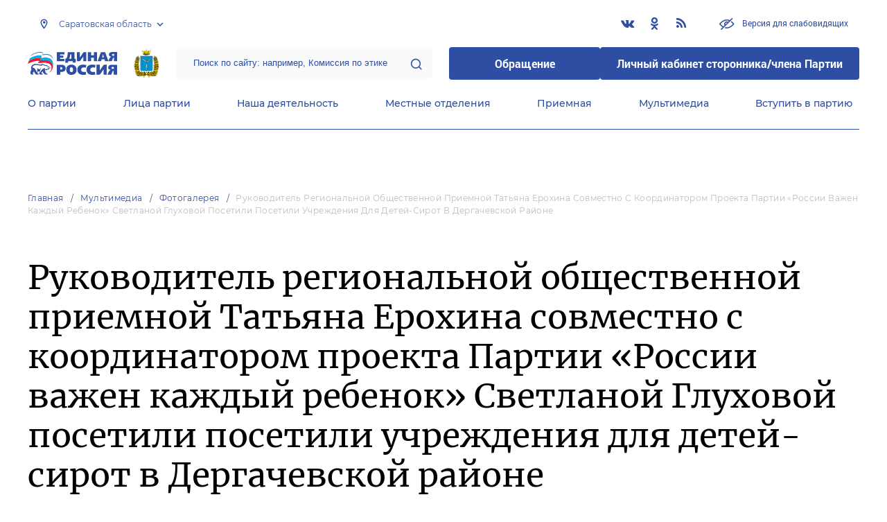

--- FILE ---
content_type: text/html; charset=UTF-8
request_url: https://saratov.er.ru/multimedia/photo/rukovoditel-regionalnoj-obshestvennoj-priemnoj-tatyana-erohina-sovmestno-s-koordinatorom-proekta-partii-rossii-vazhen-kazhdyj-rebenok-svetlanoj-gluhovoj-posetili-posetili-uchrezhdeniya-dlya-detej-sirot-v-dergachevskoj-rajone
body_size: 15098
content:
<!doctype html>
<html lang="ru">
<head>
    <meta charset="UTF-8">
<meta name="viewport" content="width=device-width, user-scalable=no, initial-scale=1.0, maximum-scale=1.0, minimum-scale=1.0">
<meta http-equiv="X-UA-Compatible" content="ie=edge">
<meta property="og:type" content="article">
<meta property="og:site_name" content="Единая Россия">
<meta property="og:title" content='    Руководитель региональной общественной приемной Татьяна Ерохина совместно с координатором проекта Партии «России важен каждый ребенок» Светланой Глуховой посетили  посетили учреждения для детей-сирот в Дергачевской районе
'>
<meta name="title" content='    Руководитель региональной общественной приемной Татьяна Ерохина совместно с координатором проекта Партии «России важен каждый ребенок» Светланой Глуховой посетили  посетили учреждения для детей-сирот в Дергачевской районе
'>
<meta name="description" content=''>
<meta property="og:description" content=''>
<meta property="og:image" content=https://er.ru/img/logo.jpg />
<meta name="twitter:card" content="summary_large_image" />
<meta name="twitter:image" content=https://er.ru/img/logo.jpg>
<meta name='yandex-verification' content='6d770003ee91449c' />
<meta name="yandex-verification" content="a22affe762ec3cc5" />
<meta name="google-site-verification" content="zUdaQVzjM56RWlJ1STN5lO9ngm_FFXLdvbcwAZf9UYo" />
<meta name="wot-verification" content="d72c6c1734a76542ebef"/>
<title>    Руководитель региональной общественной приемной Татьяна Ерохина совместно с координатором проекта Партии «России важен каждый ребенок» Светланой Глуховой посетили  посетили учреждения для детей-сирот в Дергачевской районе
</title>
<link rel="shortcut icon" href="/favicon.ico" type="image/x-icon" />
<link rel="preconnect" href="https://fonts.gstatic.com">
<link href="https://fonts.googleapis.com/css2?family=Montserrat:wght@400;600&display=swap" rel="stylesheet">
<link rel="stylesheet" href="/css/fontello.css">
<link rel="stylesheet" href="/css/jquery.formstyler.css">
<link rel="stylesheet" href="/css/suggestions.min.css">
<link rel="stylesheet" href="/css/owl.carousel.min.css">
<link rel="stylesheet" href="/css/app.css?id=294283ce28cfa72b6efe">
</head>
<body class=" ">
<div class="wrapper">
    <header class="header header--fixed">
        <div class="container">
    <div class="header__top">
        <div class="region select__regions">
            <div class="region__btn">Саратовская область</div>
            <div class="region__dropdown">
                <div class="region__filter">
                    <input type="text" placeholder="Введите название региона"/>
                    <button type="button">&times;</button>
                </div>
                <div class="region__list">
                    <ul>
                                                    <li>
                                                                  <div class="region__title">Дальневосточный федеральный округ</div>
                                                                <ul>
                                                                            <li>
                                                                                            <a href="https://amur.er.ru">Амурская область</a>
                                                                                    </li>
                                                                            <li>
                                                                                            <a href="https://eao.er.ru">Еврейская автономная область</a>
                                                                                    </li>
                                                                            <li>
                                                                                            <a href="https://zabkray.er.ru">Забайкальский край</a>
                                                                                    </li>
                                                                            <li>
                                                                                            <a href="https://kamchatka.er.ru">Камчатский край</a>
                                                                                    </li>
                                                                            <li>
                                                                                            <a href="https://magadan.er.ru">Магаданская область</a>
                                                                                    </li>
                                                                            <li>
                                                                                            <a href="https://primorsk.er.ru">Приморский край</a>
                                                                                    </li>
                                                                            <li>
                                                                                            <a href="https://buriat.er.ru">Республика Бурятия</a>
                                                                                    </li>
                                                                            <li>
                                                                                            <a href="https://yakut.er.ru">Республика Саха (Якутия)</a>
                                                                                    </li>
                                                                            <li>
                                                                                            <a href="https://sakhalin.er.ru">Сахалинская область</a>
                                                                                    </li>
                                                                            <li>
                                                                                            <a href="https://khabarovsk.er.ru">Хабаровский край</a>
                                                                                    </li>
                                                                            <li>
                                                                                            <a href="https://chukot.er.ru">Чукотский автономный округ</a>
                                                                                    </li>
                                                                    </ul>
                            </li>
                                                    <li>
                                                                  <div class="region__title">Приволжский федеральный округ</div>
                                                                <ul>
                                                                            <li>
                                                                                            <a href="https://kirov.er.ru">Кировская область</a>
                                                                                    </li>
                                                                            <li>
                                                                                            <a href="https://nnov.er.ru">Нижегородская область</a>
                                                                                    </li>
                                                                            <li>
                                                                                            <a href="https://orenburg.er.ru">Оренбургская область</a>
                                                                                    </li>
                                                                            <li>
                                                                                            <a href="https://penza.er.ru">Пензенская область</a>
                                                                                    </li>
                                                                            <li>
                                                                                            <a href="https://permkrai.er.ru">Пермский край</a>
                                                                                    </li>
                                                                            <li>
                                                                                            <a href="https://bashkortostan.er.ru">Республика Башкортостан</a>
                                                                                    </li>
                                                                            <li>
                                                                                            <a href="https://mari-el.er.ru">Республика Марий Эл</a>
                                                                                    </li>
                                                                            <li>
                                                                                            <a href="https://mordov.er.ru">Республика Мордовия</a>
                                                                                    </li>
                                                                            <li>
                                                                                            <a href="https://tatarstan.er.ru">Республика Татарстан</a>
                                                                                    </li>
                                                                            <li>
                                                                                            <a href="https://samara.er.ru">Самарская область</a>
                                                                                    </li>
                                                                            <li>
                                                                                            <a href="https://saratov.er.ru" class="active">Саратовская область</a>
                                                                                    </li>
                                                                            <li>
                                                                                            <a href="https://udmurt.er.ru">Удмуртская Республика</a>
                                                                                    </li>
                                                                            <li>
                                                                                            <a href="https://ulyanovsk.er.ru">Ульяновская область</a>
                                                                                    </li>
                                                                            <li>
                                                                                            <a href="https://chuvash.er.ru">Чувашская Республика</a>
                                                                                    </li>
                                                                    </ul>
                            </li>
                                                    <li>
                                                                  <div class="region__title">Северо-Западный федеральный округ</div>
                                                                <ul>
                                                                            <li>
                                                                                            <a href="https://arkhangelsk.er.ru">Архангельская область</a>
                                                                                    </li>
                                                                            <li>
                                                                                            <a href="https://vologod.er.ru">Вологодская область</a>
                                                                                    </li>
                                                                            <li>
                                                                                            <a href="https://kaliningrad.er.ru">Калининградская область</a>
                                                                                    </li>
                                                                            <li>
                                                                                            <a href="https://lenobl.er.ru">Ленинградская область</a>
                                                                                    </li>
                                                                            <li>
                                                                                            <a href="https://murmansk.er.ru">Мурманская область</a>
                                                                                    </li>
                                                                            <li>
                                                                                            <a href="https://nao.er.ru">Ненецкий автономный округ</a>
                                                                                    </li>
                                                                            <li>
                                                                                            <a href="https://novgorod.er.ru">Новгородская область</a>
                                                                                    </li>
                                                                            <li>
                                                                                            <a href="https://pskov.er.ru">Псковская область</a>
                                                                                    </li>
                                                                            <li>
                                                                                            <a href="https://karel.er.ru">Республика Карелия</a>
                                                                                    </li>
                                                                            <li>
                                                                                            <a href="https://komi.er.ru">Республика Коми</a>
                                                                                    </li>
                                                                            <li>
                                                                                            <a href="https://spb.er.ru">Санкт-Петербург</a>
                                                                                    </li>
                                                                    </ul>
                            </li>
                                                    <li>
                                                                  <div class="region__title">Северо-Кавказский федеральный округ</div>
                                                                <ul>
                                                                            <li>
                                                                                            <a href="https://kabardin-balkar.er.ru">Кабардино-Балкарская Республика</a>
                                                                                    </li>
                                                                            <li>
                                                                                            <a href="https://karachaev-cherkess.er.ru">Карачаево-Черкесская Республика</a>
                                                                                    </li>
                                                                            <li>
                                                                                            <a href="https://dagestan.er.ru">Республика Дагестан</a>
                                                                                    </li>
                                                                            <li>
                                                                                            <a href="https://ingush.er.ru">Республика Ингушетия</a>
                                                                                    </li>
                                                                            <li>
                                                                                            <a href="https://osset-alania.er.ru">Республика Северная Осетия-Алания</a>
                                                                                    </li>
                                                                            <li>
                                                                                            <a href="https://stavropol.er.ru">Ставропольский край</a>
                                                                                    </li>
                                                                            <li>
                                                                                            <a href="https://chechen.er.ru">Чеченская Республика</a>
                                                                                    </li>
                                                                    </ul>
                            </li>
                                                    <li>
                                                                  <div class="region__title">Сибирский федеральный округ</div>
                                                                <ul>
                                                                            <li>
                                                                                            <a href="https://altai-ter.er.ru">Алтайский край</a>
                                                                                    </li>
                                                                            <li>
                                                                                            <a href="https://irkutsk.er.ru">Иркутская область</a>
                                                                                    </li>
                                                                            <li>
                                                                                            <a href="https://kemerovo.er.ru">Кемеровская область — Кузбасс</a>
                                                                                    </li>
                                                                            <li>
                                                                                            <a href="https://krasnoyarsk.er.ru">Красноярский край</a>
                                                                                    </li>
                                                                            <li>
                                                                                            <a href="https://novosibirsk.er.ru">Новосибирская область</a>
                                                                                    </li>
                                                                            <li>
                                                                                            <a href="https://omsk.er.ru">Омская область</a>
                                                                                    </li>
                                                                            <li>
                                                                                            <a href="https://altai-rep.er.ru">Республика Алтай</a>
                                                                                    </li>
                                                                            <li>
                                                                                            <a href="https://tyva.er.ru">Республика Тыва</a>
                                                                                    </li>
                                                                            <li>
                                                                                            <a href="https://khakas.er.ru">Республика Хакасия</a>
                                                                                    </li>
                                                                            <li>
                                                                                            <a href="https://tomsk.er.ru">Томская область</a>
                                                                                    </li>
                                                                    </ul>
                            </li>
                                                    <li>
                                                                  <div class="region__title">Уральский федеральный округ</div>
                                                                <ul>
                                                                            <li>
                                                                                            <a href="https://kurgan.er.ru">Курганская область</a>
                                                                                    </li>
                                                                            <li>
                                                                                            <a href="https://sverdlovsk.er.ru">Свердловская область</a>
                                                                                    </li>
                                                                            <li>
                                                                                            <a href="https://tyumen.er.ru">Тюменская область</a>
                                                                                    </li>
                                                                            <li>
                                                                                            <a href="https://hmao.er.ru">Ханты-Мансийский автономный округ — Югра</a>
                                                                                    </li>
                                                                            <li>
                                                                                            <a href="https://chelyabinsk.er.ru">Челябинская область</a>
                                                                                    </li>
                                                                            <li>
                                                                                            <a href="https://ynao.er.ru">Ямало-Ненецкий автономный округ</a>
                                                                                    </li>
                                                                    </ul>
                            </li>
                                                    <li>
                                                                  <div class="region__title">Центральный федеральный округ</div>
                                                                <ul>
                                                                            <li>
                                                                                            <a href="https://belgorod.er.ru">Белгородская область</a>
                                                                                    </li>
                                                                            <li>
                                                                                            <a href="https://bryansk.er.ru">Брянская область</a>
                                                                                    </li>
                                                                            <li>
                                                                                            <a href="https://vladimir.er.ru">Владимирская область</a>
                                                                                    </li>
                                                                            <li>
                                                                                            <a href="https://voronezh.er.ru">Воронежская область</a>
                                                                                    </li>
                                                                            <li>
                                                                                            <a href="https://ivanovo.er.ru">Ивановская область</a>
                                                                                    </li>
                                                                            <li>
                                                                                            <a href="https://kaluga.er.ru">Калужская область</a>
                                                                                    </li>
                                                                            <li>
                                                                                            <a href="https://kostroma.er.ru">Костромская область</a>
                                                                                    </li>
                                                                            <li>
                                                                                            <a href="https://kursk.er.ru">Курская область</a>
                                                                                    </li>
                                                                            <li>
                                                                                            <a href="https://lipetsk.er.ru">Липецкая область</a>
                                                                                    </li>
                                                                            <li>
                                                                                            <a href="https://mosobl.er.ru">Московская область</a>
                                                                                    </li>
                                                                            <li>
                                                                                            <a href="https://moscow.er.ru">Москва</a>
                                                                                    </li>
                                                                            <li>
                                                                                            <a href="https://orel.er.ru">Орловская область</a>
                                                                                    </li>
                                                                            <li>
                                                                                            <a href="https://ryazan.er.ru">Рязанская область</a>
                                                                                    </li>
                                                                            <li>
                                                                                            <a href="https://smolensk.er.ru">Смоленская область</a>
                                                                                    </li>
                                                                            <li>
                                                                                            <a href="https://tambov.er.ru">Тамбовская область</a>
                                                                                    </li>
                                                                            <li>
                                                                                            <a href="https://tver.er.ru">Тверская область</a>
                                                                                    </li>
                                                                            <li>
                                                                                            <a href="https://tula.er.ru">Тульская область</a>
                                                                                    </li>
                                                                            <li>
                                                                                            <a href="https://yaroslavl.er.ru">Ярославская область</a>
                                                                                    </li>
                                                                    </ul>
                            </li>
                                                    <li>
                                                                  <div class="region__title">Южный федеральный округ</div>
                                                                <ul>
                                                                            <li>
                                                                                            <a href="https://astrakhan.er.ru">Астраханская область</a>
                                                                                    </li>
                                                                            <li>
                                                                                            <a href="https://volgograd.er.ru">Волгоградская область</a>
                                                                                    </li>
                                                                            <li>
                                                                                            <a href="https://krasnodar.er.ru">Краснодарский край</a>
                                                                                    </li>
                                                                            <li>
                                                                                            <a href="https://adygei.er.ru">Республика Адыгея</a>
                                                                                    </li>
                                                                            <li>
                                                                                            <a href="https://kalmyk.er.ru">Республика Калмыкия</a>
                                                                                    </li>
                                                                            <li>
                                                                                            <a href="https://krym.er.ru">Республика Крым</a>
                                                                                    </li>
                                                                            <li>
                                                                                            <a href="https://rostov.er.ru">Ростовская область</a>
                                                                                    </li>
                                                                            <li>
                                                                                            <a href="https://sevastopol.er.ru">Севастополь</a>
                                                                                    </li>
                                                                    </ul>
                            </li>
                                                    <li>
                                                                <ul>
                                                                            <li>
                                                                                            <a href="https://dnr.er.ru">Донецкая Народная Республика</a>
                                                                                    </li>
                                                                            <li>
                                                                                            <a href="https://zpr.er.ru">Запорожская область</a>
                                                                                    </li>
                                                                            <li>
                                                                                            <a href="https://lnr.er.ru">Луганская Народная Республика</a>
                                                                                    </li>
                                                                            <li>
                                                                                            <a href="https://herson.er.ru">Херсонская область</a>
                                                                                    </li>
                                                                    </ul>
                            </li>
                                            </ul>
                    <div class="region__not-found">Регион не найден</div>
                </div>
            </div>
        </div>
        <div class="social header__social">
    <a href="https://vk.com/ERSaratov" class="social__item" target="_blank" rel="nofollow">
            <i class="icon-vkontakte"></i>
        </a>
            <a href="https://ok.ru/ERSaratov" class="social__item" target="_blank" rel="nofollow">
            <i class="icon-odnoklassniki"></i>
        </a>
      
    <a href="/feed/top_news/" class="social__item" target="_blank">
        <i class="icon-rss"></i>
    </a>
</div>        <a href="#" id="specialButton"
           class="button button--small-text button__visually-impaired header__button-visually-impaired">
            Версия для слабовидящих
        </a>
    </div>
    <div class="header__middle header__middle--theme-day">
        <button class="header__menu-opener burger">
            <span class="burger__line"></span>
        </button>
        <a href="https://er.ru" class="logo header__logo"></a>
                  <a href="/" class="header__region">
            <img src="https://cdn.er.ru/media/userdata/symbols/2012/01/11/848fa3a2dd2bbe746c907a305dcf2afe.png" alt=""/>
          </a>
                <div class="search-box header__search-box">
            <form method="get" action="/search">
                <input class="search search--theme-transparent header__search" type="text"
                       placeholder="Поиск по сайту: например, Комиссия по этике" name="q" size="10">
                <button type="submit"></button>
            </form>
        </div>
        <div class="header__btns-box">
            <a href="https://wp.er.ru/login/?next=/" target="_blank">
                <button class="button button--border-none button--theme-accent">
                    Обращение
                </button>
            </a>
            <a href="https://profile.er.ru/oauth-authorize?response_type=code&client_id=83&redirect_uri=https://storonniki.er.ru/auth/&scope=basic&state=er.ru
">
                <button class="button button--border-none button--theme-accent">
                    Личный кабинет сторонника/члена Партии
                </button>
            </a>
        </div>
        <button class="search__opener"></button>
    </div>
    <div class="header__bottom menu js-menu-header">
            <div class="menu__item">
                            <div class="menu__item-inner menu__item-inner--hover-opener">
                    <a href="https://saratov.er.ru/party" target="_self"
                       class="link menu__link">О партии</a>
                    <div class="menu__item-submenu menu__submenu">
                        <div class="menu__submenu-line"></div>
                        <div class="container">
                            <div class="menu__submenu-inner">
                                                                    <div class="menu__acco acco">
                                                                                    <div class="acco__item">
                                                <a href="https://saratov.er.ru/party/rule" target="_self"
                                                   class="acco__link link link--theme-transparent link--several-lines">Устав партии</a>
                                                                                                                                            </div>
                                                                                    <div class="acco__item">
                                                <a href="https://saratov.er.ru/party/program" target="_self"
                                                   class="acco__link link link--theme-transparent link--several-lines">Народная программа «Единой России»</a>
                                                                                                                                            </div>
                                                                                    <div class="acco__item">
                                                <a href="https://saratov.er.ru/upages/party-join" target="_self"
                                                   class="acco__link link link--theme-transparent link--several-lines">Вступить в партию</a>
                                                                                                                                            </div>
                                                                                    <div class="acco__item">
                                                <a href="https://saratov.er.ru/party/docs" target="_self"
                                                   class="acco__link link link--theme-transparent link--several-lines">Документы</a>
                                                                                                                                            </div>
                                                                                    <div class="acco__item">
                                                <a href="https://saratov.er.ru/party/conference" target="_self"
                                                   class="acco__link link link--theme-transparent link--several-lines">Съезды и Форумы</a>
                                                                                                                                            </div>
                                                                                    <div class="acco__item">
                                                <a href="https://pg.er.ru" target="_blank"
                                                   class="acco__link link link--theme-transparent link--several-lines">Предварительное голосование</a>
                                                                                                                                            </div>
                                                                                                                    </div>
                                                            </div>
                        </div>
                    </div>
                </div>
                    </div>
            <div class="menu__item">
                            <div class="menu__item-inner menu__item-inner--hover-opener">
                    <a href="https://saratov.er.ru/persons" target="_self"
                       class="link menu__link">Лица партии</a>
                    <div class="menu__item-submenu menu__submenu">
                        <div class="menu__submenu-line"></div>
                        <div class="container">
                            <div class="menu__submenu-inner">
                                                                    <div class="menu__acco acco">
                                                                                    <div class="acco__item">
                                                <a href="https://saratov.er.ru/persons/predsedatel-partii" target="_self"
                                                   class="acco__link link link--theme-transparent link--several-lines">Председатель партии</a>
                                                                                                                                            </div>
                                                                                    <div class="acco__item">
                                                <a href="https://saratov.er.ru/persons/regionalnyi-politiceskii-sovet" target="_self"
                                                   class="acco__link link link--theme-transparent link--several-lines">Региональный политический совет</a>
                                                                                                                                            </div>
                                                                                    <div class="acco__item">
                                                <a href="https://saratov.er.ru/persons/prezidium-regionalnogo-politiceskogo-soveta" target="_self"
                                                   class="acco__link link link--theme-transparent link--several-lines">Президиум регионального политического совета</a>
                                                                                                                                            </div>
                                                                                    <div class="acco__item">
                                                <a href="https://saratov.er.ru/persons/regionalnyi-ispolnitelnyi-komitet" target="_self"
                                                   class="acco__link link link--theme-transparent link--several-lines">Региональный исполнительный комитет</a>
                                                                                                                                            </div>
                                                                                    <div class="acco__item">
                                                <a href="https://saratov.er.ru/persons/regionalnaya-kontrolnaya-komissiya" target="_self"
                                                   class="acco__link link link--theme-transparent link--several-lines">Региональная контрольная комиссия</a>
                                                                                                                                            </div>
                                                                                    <div class="acco__item">
                                                <a href="https://saratov.er.ru/persons/deputaty-ot-regiona-v-gosdume" target="_self"
                                                   class="acco__link link link--theme-transparent link--several-lines">Депутаты от региона в Госдуме</a>
                                                                                                                                            </div>
                                                                                    <div class="acco__item">
                                                <a href="https://saratov.er.ru/persons/senatory-rf-ot-regiona" target="_self"
                                                   class="acco__link link link--theme-transparent link--several-lines">Сенаторы от региона</a>
                                                                                                                                            </div>
                                                                                    <div class="acco__item">
                                                <a href="https://saratov.er.ru/persons/frakciya-er-v-regionalnom-zakse" target="_self"
                                                   class="acco__link link link--theme-transparent link--several-lines">Фракция ЕР в региональном ЗАКСе</a>
                                                                                                                                            </div>
                                                                                    <div class="acco__item">
                                                <a href="https://saratov.er.ru/persons/deputaty-v-gordume" target="_self"
                                                   class="acco__link link link--theme-transparent link--several-lines">Депутаты в гордуме</a>
                                                                                                                                            </div>
                                                                                                                    </div>
                                                            </div>
                        </div>
                    </div>
                </div>
                    </div>
            <div class="menu__item">
                            <div class="menu__item-inner menu__item-inner--hover-opener">
                    <a href="https://saratov.er.ru/activity" target="_self"
                       class="link menu__link">Наша деятельность</a>
                    <div class="menu__item-submenu menu__submenu">
                        <div class="menu__submenu-line"></div>
                        <div class="container">
                            <div class="menu__submenu-inner">
                                                                    <div class="menu__submenu-box">
                                        <div class="menu__acco acco">
                                                                                            <div class="acco__item">
                                                    <a href="https://saratov.er.ru/activity/news" target="_self"
                                                       class="acco__link link link--theme-transparent link--several-lines">Новости партии</a>
                                                                                                                                                        </div>
                                                                                            <div class="acco__item">
                                                    <a href="https://saratov.er.ru/activity/comments" target="_self"
                                                       class="acco__link link link--theme-transparent link--several-lines">Комментарии</a>
                                                                                                                                                        </div>
                                                                                            <div class="acco__item">
                                                    <a href="https://saratov.er.ru/activity/projects" target="_self"
                                                       class="acco__link link link--theme-transparent link--several-lines">Партийные проекты</a>
                                                                                                                                                        </div>
                                                                                            <div class="acco__item">
                                                    <a href="https://storonniki.er.ru" target="_blank"
                                                       class="acco__link link link--theme-transparent link--several-lines">Сторонники партии</a>
                                                                                                                                                        </div>
                                                                                            <div class="acco__item">
                                                    <a href="https://mger.ru" target="_blank"
                                                       class="acco__link link link--theme-transparent link--several-lines">Молодая Гвардия</a>
                                                                                                                                                        </div>
                                                                                                                                        <div class="acco__item">
                                                    <a href="/pages/pg" target=""
                                                       class="acco__link link link--theme-transparent link--several-lines">Предварительное голосование</a>
                                                </div>
                                                                                            <div class="acco__item">
                                                    <a href="/pages/predvybornaya-programma-partii-edinaya-rossiya-v-saratovskuyu-gorodskuyu-dumu" target=""
                                                       class="acco__link link link--theme-transparent link--several-lines">Предвыборная программа Партии «Единая Россия» в Саратовскую городскую Думу</a>
                                                </div>
                                                                                            <div class="acco__item">
                                                    <a href="/pages/nashi-geroi" target=""
                                                       class="acco__link link link--theme-transparent link--several-lines">Наши Герои</a>
                                                </div>
                                                                                    </div>
                                    </div>
                                                                          <div class="menu__submenu-box menu__submenu-banner-box">
                                        <div class="banner-box">
                                            <a href="https://politstart.er.ru/" target="_blank"
                                               class="menu__submenu-banner">
                                                <img class="menu__submenu-banner-img"
                                                     src="https://cdn.er.ru/media/settings/March2023/Eu73XJdPBvA4jVAmAeNF.png"
                                                     alt="banner-1">
                                            </a>
                                        </div>
                                      </div>
                                                                                                </div>
                        </div>
                    </div>
                </div>
                    </div>
            <div class="menu__item">
                            <div class="menu__item-inner">
                    <a href="https://saratov.er.ru/locals" target="_self"
                       class="link menu__link">Местные отделения</a>
                </div>
                    </div>
            <div class="menu__item">
                            <div class="menu__item-inner menu__item-inner--hover-opener">
                    <a href="https://saratov.er.ru/contacts/reception" target="_self"
                       class="link menu__link">Приемная</a>
                    <div class="menu__item-submenu menu__submenu">
                        <div class="menu__submenu-line"></div>
                        <div class="container">
                            <div class="menu__submenu-inner">
                                                                    <div class="menu__acco acco">
                                                                                    <div class="acco__item">
                                                <a href="https://saratov.er.ru/contacts/reception/locals" target="_self"
                                                   class="acco__link link link--theme-transparent link--several-lines">Местные общественные приемные Партии</a>
                                                                                                                                            </div>
                                                                                    <div class="acco__item">
                                                <a href="https://saratov.er.ru/contacts/reception/head" target="_self"
                                                   class="acco__link link link--theme-transparent link--several-lines">Руководитель Региональной общественной приемной Председателя Партии</a>
                                                                                                                                            </div>
                                                                                    <div class="acco__item">
                                                <a href="https://wp.er.ru/login/?next=/" target="_blank"
                                                   class="acco__link link link--theme-transparent link--several-lines">Форма обратной связи</a>
                                                                                                                                            </div>
                                                                                                                            <div class="acco__item">
                                                <a href="/pages/priem" target=""
                                                   class="acco__link link link--theme-transparent link--several-lines">График приема граждан депутатами фракции «Единая Россия»</a>
                                            </div>
                                                                            </div>
                                                            </div>
                        </div>
                    </div>
                </div>
                    </div>
            <div class="menu__item">
                            <div class="menu__item-inner menu__item-inner--hover-opener">
                    <a href="https://saratov.er.ru/multimedia" target="_self"
                       class="link menu__link">Мультимедиа</a>
                    <div class="menu__item-submenu menu__submenu">
                        <div class="menu__submenu-line"></div>
                        <div class="container">
                            <div class="menu__submenu-inner">
                                                                    <div class="menu__submenu-box menu__submenu-box--fluid">
                                        <div class="blocks">
                                            <div class="blocks__wrapper blocks__wrapper--one-by-one">
                                                                                                    <a class="blocks__card blocks__card--hover-white blocks__card--border-white"
                                                       href="https://saratov.er.ru/multimedia/photo" target="_self">
                                                        <span class="blocks__card-title blocks__card-title--small">Фотогалерея</span>
                                                        <span class="blocks__svg-box"><svg width="54" height="54" viewBox="0 0 54 54" fill="none"
xmlns="http://www.w3.org/2000/svg">
<path fill-rule="evenodd" clip-rule="evenodd"
d="M8.3335 5.66665C6.86074 5.66665 5.66683 6.86055 5.66683 8.33331V45.6666C5.66683 47.1394 6.86074 48.3333 8.3335 48.3333H45.6668C47.1396 48.3333 48.3335 47.1394 48.3335 45.6666V8.33331C48.3335 6.86055 47.1396 5.66665 45.6668 5.66665H8.3335ZM0.333496 8.33331C0.333496 3.91504 3.91522 0.333313 8.3335 0.333313H45.6668C50.0851 0.333313 53.6668 3.91504 53.6668 8.33331V45.6666C53.6668 50.0849 50.0851 53.6666 45.6668 53.6666H8.3335C3.91522 53.6666 0.333496 50.0849 0.333496 45.6666V8.33331Z"
fill="#E3E3E3"/>
<path fill-rule="evenodd" clip-rule="evenodd"
d="M17.6668 16.3333C16.9305 16.3333 16.3335 16.9303 16.3335 17.6666C16.3335 18.403 16.9305 19 17.6668 19C18.4032 19 19.0002 18.403 19.0002 17.6666C19.0002 16.9303 18.4032 16.3333 17.6668 16.3333ZM11.0002 17.6666C11.0002 13.9847 13.9849 11 17.6668 11C21.3487 11 24.3335 13.9847 24.3335 17.6666C24.3335 21.3485 21.3487 24.3333 17.6668 24.3333C13.9849 24.3333 11.0002 21.3485 11.0002 17.6666Z"
fill="#E3E3E3"/>
<path fill-rule="evenodd" clip-rule="evenodd"
d="M35.7812 19.781C36.8226 18.7396 38.5111 18.7396 39.5524 19.781L52.8858 33.1144C53.9272 34.1558 53.9272 35.8442 52.8858 36.8856C51.8444 37.927 50.1559 37.927 49.1145 36.8856L37.6668 25.4379L10.2191 52.8856C9.17772 53.927 7.48928 53.927 6.44788 52.8856C5.40648 51.8442 5.40648 50.1558 6.44788 49.1144L35.7812 19.781Z"
fill="#E3E3E3"/>
</svg></span>
                                                    </a>
                                                                                                    <a class="blocks__card blocks__card--hover-white blocks__card--border-white"
                                                       href="https://saratov.er.ru/multimedia/video" target="_self">
                                                        <span class="blocks__card-title blocks__card-title--small">Видеогалерея</span>
                                                        <span class="blocks__svg-box"><svg width="60" height="60" viewBox="0 0 60 60" fill="none"
xmlns="http://www.w3.org/2000/svg">
<path fill-rule="evenodd" clip-rule="evenodd"
d="M9.1465 6.00002C7.40865 6.00002 5.99984 7.40883 5.99984 9.14669V50.8534C5.99984 52.5912 7.40865 54 9.1465 54H50.8532C52.591 54 53.9998 52.5912 53.9998 50.8534V9.14669C53.9998 7.40883 52.591 6.00002 50.8532 6.00002H9.1465ZM0.666504 9.14669C0.666504 4.46331 4.46313 0.666687 9.1465 0.666687H50.8532C55.5365 0.666687 59.3332 4.46331 59.3332 9.14669V50.8534C59.3332 55.5367 55.5365 59.3334 50.8532 59.3334H9.1465C4.46313 59.3334 0.666504 55.5367 0.666504 50.8534V9.14669Z"
fill="#E3E3E3"/>
<path fill-rule="evenodd" clip-rule="evenodd"
d="M16.6665 0.666687C18.1393 0.666687 19.3332 1.86059 19.3332 3.33335V56.6667C19.3332 58.1394 18.1393 59.3334 16.6665 59.3334C15.1937 59.3334 13.9998 58.1394 13.9998 56.6667V3.33335C13.9998 1.86059 15.1937 0.666687 16.6665 0.666687Z"
fill="#E3E3E3"/>
<path fill-rule="evenodd" clip-rule="evenodd"
d="M43.3332 0.666687C44.8059 0.666687 45.9998 1.86059 45.9998 3.33335V56.6667C45.9998 58.1394 44.8059 59.3334 43.3332 59.3334C41.8604 59.3334 40.6665 58.1394 40.6665 56.6667V3.33335C40.6665 1.86059 41.8604 0.666687 43.3332 0.666687Z"
fill="#E3E3E3"/>
<path fill-rule="evenodd" clip-rule="evenodd"
d="M0.666504 30C0.666504 28.5273 1.86041 27.3334 3.33317 27.3334H56.6665C58.1393 27.3334 59.3332 28.5273 59.3332 30C59.3332 31.4728 58.1393 32.6667 56.6665 32.6667H3.33317C1.86041 32.6667 0.666504 31.4728 0.666504 30Z"
fill="#E3E3E3"/>
<path fill-rule="evenodd" clip-rule="evenodd"
d="M0.666504 16.6667C0.666504 15.1939 1.86041 14 3.33317 14H16.6665C18.1393 14 19.3332 15.1939 19.3332 16.6667C19.3332 18.1394 18.1393 19.3334 16.6665 19.3334H3.33317C1.86041 19.3334 0.666504 18.1394 0.666504 16.6667Z"
fill="#E3E3E3"/>
<path fill-rule="evenodd" clip-rule="evenodd"
d="M0.666504 43.3334C0.666504 41.8606 1.86041 40.6667 3.33317 40.6667H16.6665C18.1393 40.6667 19.3332 41.8606 19.3332 43.3334C19.3332 44.8061 18.1393 46 16.6665 46H3.33317C1.86041 46 0.666504 44.8061 0.666504 43.3334Z"
fill="#E3E3E3"/>
<path fill-rule="evenodd" clip-rule="evenodd"
d="M40.6665 43.3334C40.6665 41.8606 41.8604 40.6667 43.3332 40.6667H56.6665C58.1393 40.6667 59.3332 41.8606 59.3332 43.3334C59.3332 44.8061 58.1393 46 56.6665 46H43.3332C41.8604 46 40.6665 44.8061 40.6665 43.3334Z"
fill="#E3E3E3"/>
<path fill-rule="evenodd" clip-rule="evenodd"
d="M40.6665 16.6667C40.6665 15.1939 41.8604 14 43.3332 14H56.6665C58.1393 14 59.3332 15.1939 59.3332 16.6667C59.3332 18.1394 58.1393 19.3334 56.6665 19.3334H43.3332C41.8604 19.3334 40.6665 18.1394 40.6665 16.6667Z"
fill="#E3E3E3"/>
</svg></span>
                                                    </a>
                                                                                            </div>
                                        </div>
                                    </div>
                                                            </div>
                        </div>
                    </div>
                </div>
                    </div>
            <div class="menu__item">
                            <div class="menu__item-inner">
                    <a href="https://saratov.er.ru/upages/party-join" target="_self"
                       class="link menu__link">Вступить в партию</a>
                </div>
                    </div>
    </div>
</div>
    </header>
    <main class="main main--margin">
            <div class="section breadcrumbs">
        <div class="container breadcrumbs__inner">
                                                <a class="breadcrumbs__item" href="/">Главная</a>
                                                                <a class="breadcrumbs__item" href="/multimedia">Мультимедиа</a>
                                                                <a class="breadcrumbs__item" href="/multimedia/photo">Фотогалерея</a>
                                                                <a class="breadcrumbs__item breadcrumbs__item--disabled">Руководитель региональной общественной приемной Татьяна Ерохина совместно с координатором проекта Партии «России важен каждый ребенок» Светланой Глуховой посетили  посетили учреждения для детей-сирот в Дергачевской районе</a>
                                    </div>
    </div>

    <div class="section news single-news">
        <div class="container single-news__inner">
        <h1 class="h1">Руководитель региональной общественной приемной Татьяна Ерохина совместно с координатором проекта Партии «России важен каждый ребенок» Светланой Глуховой посетили  посетили учреждения для детей-сирот в Дергачевской районе</h1>
        <div class="single-news__info">
                          <div class="single-news__date">8 апреля 2013, <span class="single-news__time"> 12:18</span></div>
                                        <div class="single-news__tags">
                    <a href="/activity/news?tags%5B0%5D=19656" class="single-news__tag" target="_blank">#Глухова</a>
            <a href="/activity/news?tags%5B0%5D=30987" class="single-news__tag" target="_blank">#Ерохина</a>
            <a href="/activity/news?tags%5B0%5D=368" class="single-news__tag" target="_blank">#дети</a>
                    </div>
                    </div>
        <div class="single-news__photoslider">
            <div class="slider slider__photoslider owl-carousel">
                                    <div class="slider__item"  data-index="0">
                        <div class="slider__img-box">
                            <img src="https://cdn.er.ru/media/userdata/regional_photos/2013/04/08/ebfcacaadd85f7a34f55f89721d37126.jpeg" alt="1" class="slider__img">
                        </div>
                    </div>
                                    <div class="slider__item"  data-index="1">
                        <div class="slider__img-box">
                            <img src="https://cdn.er.ru/media/userdata/regional_photos/2013/04/08/f5b530e9bbde12c7fbb8a8ff8dfe84fd.jpeg" alt="2" class="slider__img">
                        </div>
                    </div>
                                    <div class="slider__item"  data-index="2">
                        <div class="slider__img-box">
                            <img src="https://cdn.er.ru/media/userdata/regional_photos/2013/04/08/9f0bae00bae4951807d9eb1b6a7c89fd.jpeg" alt="3" class="slider__img">
                        </div>
                    </div>
                                    <div class="slider__item"  data-index="3">
                        <div class="slider__img-box">
                            <img src="https://cdn.er.ru/media/userdata/regional_photos/2013/04/08/c1e9d1ca4fd5273229b98b258984d81c.jpeg" alt="4" class="slider__img">
                        </div>
                    </div>
                                    <div class="slider__item"  data-index="4">
                        <div class="slider__img-box">
                            <img src="https://cdn.er.ru/media/userdata/regional_photos/2013/04/08/fde3c617b74d19b6afd7ed5fed8c3da7.jpeg" alt="5" class="slider__img">
                        </div>
                    </div>
                            </div>
        </div>
    </div>
    <div class="single-news__photos">
        <div class="slider slider--slide-with-modals single-news__slider owl-carousel">
                            <div class="slider__item slider__item--relative" data-index="0">
                    <div class="slider__img-box">
                        <img src="https://cdn.er.ru/media/userdata/regional_photos/2013/04/08/ebfcacaadd85f7a34f55f89721d37126.jpeg" alt="1" class="slider__img">
                    </div>
                    <div class="slider__slide-btns">
                        <a href="#modal-slider-commission" class="slider__slide-btn slider__slide-btn--scale js-modal">
                            <svg width="18" height="18" viewBox="0 0 18 18" fill="none" xmlns="http://www.w3.org/2000/svg">
                                <path d="M17.334 15.9083L14.2424 12.8416C15.4424 11.3453 16.0236 9.446 15.8664 7.53434C15.7091 5.62267 14.8254 3.84391 13.397 2.56379C11.9685 1.28368 10.1039 0.599512 8.18645 0.651979C6.26905 0.704446 4.44462 1.48956 3.0883 2.84587C1.73199 4.20219 0.946878 6.02662 0.894411 7.94402C0.841944 9.86143 1.52611 11.7261 2.80622 13.1545C4.08634 14.583 5.8651 15.4667 7.77677 15.6239C9.68843 15.7812 11.5877 15.2 13.084 13.9999L16.1507 17.0666C16.2282 17.1447 16.3203 17.2067 16.4219 17.249C16.5234 17.2913 16.6323 17.3131 16.7424 17.3131C16.8524 17.3131 16.9613 17.2913 17.0628 17.249C17.1644 17.2067 17.2565 17.1447 17.334 17.0666C17.4842 16.9112 17.5682 16.7035 17.5682 16.4874C17.5682 16.2713 17.4842 16.0636 17.334 15.9083ZM8.40902 13.9999C7.25529 13.9999 6.12748 13.6578 5.16819 13.0168C4.20891 12.3759 3.46123 11.4648 3.01972 10.3989C2.57821 9.33301 2.46269 8.16012 2.68777 7.02856C2.91285 5.89701 3.46842 4.8576 4.28423 4.0418C5.10004 3.22599 6.13944 2.67042 7.27099 2.44534C8.40255 2.22026 9.57544 2.33578 10.6413 2.77729C11.7072 3.2188 12.6183 3.96647 13.2593 4.92576C13.9002 5.88505 14.2424 7.01286 14.2424 8.16659C14.2424 9.71368 13.6278 11.1974 12.5338 12.2914C11.4398 13.3853 9.95611 13.9999 8.40902 13.9999Z" fill="white"/>
                            </svg>
                        </a>
                    </div>
                </div>
                            <div class="slider__item slider__item--relative" data-index="1">
                    <div class="slider__img-box">
                        <img src="https://cdn.er.ru/media/userdata/regional_photos/2013/04/08/f5b530e9bbde12c7fbb8a8ff8dfe84fd.jpeg" alt="2" class="slider__img">
                    </div>
                    <div class="slider__slide-btns">
                        <a href="#modal-slider-commission" class="slider__slide-btn slider__slide-btn--scale js-modal">
                            <svg width="18" height="18" viewBox="0 0 18 18" fill="none" xmlns="http://www.w3.org/2000/svg">
                                <path d="M17.334 15.9083L14.2424 12.8416C15.4424 11.3453 16.0236 9.446 15.8664 7.53434C15.7091 5.62267 14.8254 3.84391 13.397 2.56379C11.9685 1.28368 10.1039 0.599512 8.18645 0.651979C6.26905 0.704446 4.44462 1.48956 3.0883 2.84587C1.73199 4.20219 0.946878 6.02662 0.894411 7.94402C0.841944 9.86143 1.52611 11.7261 2.80622 13.1545C4.08634 14.583 5.8651 15.4667 7.77677 15.6239C9.68843 15.7812 11.5877 15.2 13.084 13.9999L16.1507 17.0666C16.2282 17.1447 16.3203 17.2067 16.4219 17.249C16.5234 17.2913 16.6323 17.3131 16.7424 17.3131C16.8524 17.3131 16.9613 17.2913 17.0628 17.249C17.1644 17.2067 17.2565 17.1447 17.334 17.0666C17.4842 16.9112 17.5682 16.7035 17.5682 16.4874C17.5682 16.2713 17.4842 16.0636 17.334 15.9083ZM8.40902 13.9999C7.25529 13.9999 6.12748 13.6578 5.16819 13.0168C4.20891 12.3759 3.46123 11.4648 3.01972 10.3989C2.57821 9.33301 2.46269 8.16012 2.68777 7.02856C2.91285 5.89701 3.46842 4.8576 4.28423 4.0418C5.10004 3.22599 6.13944 2.67042 7.27099 2.44534C8.40255 2.22026 9.57544 2.33578 10.6413 2.77729C11.7072 3.2188 12.6183 3.96647 13.2593 4.92576C13.9002 5.88505 14.2424 7.01286 14.2424 8.16659C14.2424 9.71368 13.6278 11.1974 12.5338 12.2914C11.4398 13.3853 9.95611 13.9999 8.40902 13.9999Z" fill="white"/>
                            </svg>
                        </a>
                    </div>
                </div>
                            <div class="slider__item slider__item--relative" data-index="2">
                    <div class="slider__img-box">
                        <img src="https://cdn.er.ru/media/userdata/regional_photos/2013/04/08/9f0bae00bae4951807d9eb1b6a7c89fd.jpeg" alt="3" class="slider__img">
                    </div>
                    <div class="slider__slide-btns">
                        <a href="#modal-slider-commission" class="slider__slide-btn slider__slide-btn--scale js-modal">
                            <svg width="18" height="18" viewBox="0 0 18 18" fill="none" xmlns="http://www.w3.org/2000/svg">
                                <path d="M17.334 15.9083L14.2424 12.8416C15.4424 11.3453 16.0236 9.446 15.8664 7.53434C15.7091 5.62267 14.8254 3.84391 13.397 2.56379C11.9685 1.28368 10.1039 0.599512 8.18645 0.651979C6.26905 0.704446 4.44462 1.48956 3.0883 2.84587C1.73199 4.20219 0.946878 6.02662 0.894411 7.94402C0.841944 9.86143 1.52611 11.7261 2.80622 13.1545C4.08634 14.583 5.8651 15.4667 7.77677 15.6239C9.68843 15.7812 11.5877 15.2 13.084 13.9999L16.1507 17.0666C16.2282 17.1447 16.3203 17.2067 16.4219 17.249C16.5234 17.2913 16.6323 17.3131 16.7424 17.3131C16.8524 17.3131 16.9613 17.2913 17.0628 17.249C17.1644 17.2067 17.2565 17.1447 17.334 17.0666C17.4842 16.9112 17.5682 16.7035 17.5682 16.4874C17.5682 16.2713 17.4842 16.0636 17.334 15.9083ZM8.40902 13.9999C7.25529 13.9999 6.12748 13.6578 5.16819 13.0168C4.20891 12.3759 3.46123 11.4648 3.01972 10.3989C2.57821 9.33301 2.46269 8.16012 2.68777 7.02856C2.91285 5.89701 3.46842 4.8576 4.28423 4.0418C5.10004 3.22599 6.13944 2.67042 7.27099 2.44534C8.40255 2.22026 9.57544 2.33578 10.6413 2.77729C11.7072 3.2188 12.6183 3.96647 13.2593 4.92576C13.9002 5.88505 14.2424 7.01286 14.2424 8.16659C14.2424 9.71368 13.6278 11.1974 12.5338 12.2914C11.4398 13.3853 9.95611 13.9999 8.40902 13.9999Z" fill="white"/>
                            </svg>
                        </a>
                    </div>
                </div>
                            <div class="slider__item slider__item--relative" data-index="3">
                    <div class="slider__img-box">
                        <img src="https://cdn.er.ru/media/userdata/regional_photos/2013/04/08/c1e9d1ca4fd5273229b98b258984d81c.jpeg" alt="4" class="slider__img">
                    </div>
                    <div class="slider__slide-btns">
                        <a href="#modal-slider-commission" class="slider__slide-btn slider__slide-btn--scale js-modal">
                            <svg width="18" height="18" viewBox="0 0 18 18" fill="none" xmlns="http://www.w3.org/2000/svg">
                                <path d="M17.334 15.9083L14.2424 12.8416C15.4424 11.3453 16.0236 9.446 15.8664 7.53434C15.7091 5.62267 14.8254 3.84391 13.397 2.56379C11.9685 1.28368 10.1039 0.599512 8.18645 0.651979C6.26905 0.704446 4.44462 1.48956 3.0883 2.84587C1.73199 4.20219 0.946878 6.02662 0.894411 7.94402C0.841944 9.86143 1.52611 11.7261 2.80622 13.1545C4.08634 14.583 5.8651 15.4667 7.77677 15.6239C9.68843 15.7812 11.5877 15.2 13.084 13.9999L16.1507 17.0666C16.2282 17.1447 16.3203 17.2067 16.4219 17.249C16.5234 17.2913 16.6323 17.3131 16.7424 17.3131C16.8524 17.3131 16.9613 17.2913 17.0628 17.249C17.1644 17.2067 17.2565 17.1447 17.334 17.0666C17.4842 16.9112 17.5682 16.7035 17.5682 16.4874C17.5682 16.2713 17.4842 16.0636 17.334 15.9083ZM8.40902 13.9999C7.25529 13.9999 6.12748 13.6578 5.16819 13.0168C4.20891 12.3759 3.46123 11.4648 3.01972 10.3989C2.57821 9.33301 2.46269 8.16012 2.68777 7.02856C2.91285 5.89701 3.46842 4.8576 4.28423 4.0418C5.10004 3.22599 6.13944 2.67042 7.27099 2.44534C8.40255 2.22026 9.57544 2.33578 10.6413 2.77729C11.7072 3.2188 12.6183 3.96647 13.2593 4.92576C13.9002 5.88505 14.2424 7.01286 14.2424 8.16659C14.2424 9.71368 13.6278 11.1974 12.5338 12.2914C11.4398 13.3853 9.95611 13.9999 8.40902 13.9999Z" fill="white"/>
                            </svg>
                        </a>
                    </div>
                </div>
                            <div class="slider__item slider__item--relative" data-index="4">
                    <div class="slider__img-box">
                        <img src="https://cdn.er.ru/media/userdata/regional_photos/2013/04/08/fde3c617b74d19b6afd7ed5fed8c3da7.jpeg" alt="5" class="slider__img">
                    </div>
                    <div class="slider__slide-btns">
                        <a href="#modal-slider-commission" class="slider__slide-btn slider__slide-btn--scale js-modal">
                            <svg width="18" height="18" viewBox="0 0 18 18" fill="none" xmlns="http://www.w3.org/2000/svg">
                                <path d="M17.334 15.9083L14.2424 12.8416C15.4424 11.3453 16.0236 9.446 15.8664 7.53434C15.7091 5.62267 14.8254 3.84391 13.397 2.56379C11.9685 1.28368 10.1039 0.599512 8.18645 0.651979C6.26905 0.704446 4.44462 1.48956 3.0883 2.84587C1.73199 4.20219 0.946878 6.02662 0.894411 7.94402C0.841944 9.86143 1.52611 11.7261 2.80622 13.1545C4.08634 14.583 5.8651 15.4667 7.77677 15.6239C9.68843 15.7812 11.5877 15.2 13.084 13.9999L16.1507 17.0666C16.2282 17.1447 16.3203 17.2067 16.4219 17.249C16.5234 17.2913 16.6323 17.3131 16.7424 17.3131C16.8524 17.3131 16.9613 17.2913 17.0628 17.249C17.1644 17.2067 17.2565 17.1447 17.334 17.0666C17.4842 16.9112 17.5682 16.7035 17.5682 16.4874C17.5682 16.2713 17.4842 16.0636 17.334 15.9083ZM8.40902 13.9999C7.25529 13.9999 6.12748 13.6578 5.16819 13.0168C4.20891 12.3759 3.46123 11.4648 3.01972 10.3989C2.57821 9.33301 2.46269 8.16012 2.68777 7.02856C2.91285 5.89701 3.46842 4.8576 4.28423 4.0418C5.10004 3.22599 6.13944 2.67042 7.27099 2.44534C8.40255 2.22026 9.57544 2.33578 10.6413 2.77729C11.7072 3.2188 12.6183 3.96647 13.2593 4.92576C13.9002 5.88505 14.2424 7.01286 14.2424 8.16659C14.2424 9.71368 13.6278 11.1974 12.5338 12.2914C11.4398 13.3853 9.95611 13.9999 8.40902 13.9999Z" fill="white"/>
                            </svg>
                        </a>
                    </div>
                </div>
                    </div>
    </div>
        <div class="section single-news-thematic">
        <div class="single-news-thematic__inner container">
            <div class="bar bar--offsets-small bar__news">
                <div class="title title--theme-black title__news">
                    <h2>Смотрите также</h2>
                </div>
                <div class="news__link-box news__link-box--offset-nav">
                    <a href="/multimedia/photo" class="link link__bar link__all-news">Все фото</a>
                </div>
            </div>
            <div class="slider single-news-thematic__slider slider--nav-in-bar slider--nav-black slider--dots-theme-black owl-carousel">
                                    <div class="slider__item">
                        <a href="/multimedia/photo/daci-daciev-i-denis-tarasov-proveli-urok-fizkultury-dlya-detej-s-ogranichennymi-vozmozhnostyami" class="photo__item" style="background-image: url(https://cdn.er.ru/media/userdata/regional_photos/2017/10/27/30addfae8b7ebffd148fb92bc1c9398f.jpeg);">
                            <div class="title title__photo-item">
                                <h6>Даци Дациев и Денис Тарасов провели урок физкультуры для детей с ограниченными возможностями</h6>
                            </div>
                            <div class="photo__date">27.10.17</div>
                        </a>
                    </div>
                                    <div class="slider__item">
                        <a href="/multimedia/photo/shkolnyj-parad-ko-dnyu-pobedy-v-saratove" class="photo__item" style="background-image: url(https://cdn.er.ru/media/userdata/regional_photos/2016/05/07/4582c05784e9ef6dfa702ba790ba1ceb.jpeg);">
                            <div class="title title__photo-item">
                                <h6>Школьный парад ко Дню Победы в Саратове</h6>
                            </div>
                            <div class="photo__date">07.05.16</div>
                        </a>
                    </div>
                                    <div class="slider__item">
                        <a href="/multimedia/photo/xv-sezd-partii-edinaya-rossiya-den-vtoroj" class="photo__item" style="background-image: url(https://cdn.er.ru/media/userdata/regional_photos/2016/02/06/c481ce554ecae7dcb4a6e46aef062654.jpeg);">
                            <div class="title title__photo-item">
                                <h6>XV Съезд партии &quot;Единая Россия&quot;. День второй.</h6>
                            </div>
                            <div class="photo__date">06.02.16</div>
                        </a>
                    </div>
                                    <div class="slider__item">
                        <a href="/multimedia/photo/xv-sezd-partii-edinaya-rossiya-den-pervyj" class="photo__item" style="background-image: url(https://cdn.er.ru/media/userdata/regional_photos/2016/02/05/2689f9c31cfe47e4f9535793f94419f5.jpeg);">
                            <div class="title title__photo-item">
                                <h6>XV Съезд партии &quot;Единая Россия&quot;. День первый.</h6>
                            </div>
                            <div class="photo__date">05.02.16</div>
                        </a>
                    </div>
                                    <div class="slider__item">
                        <a href="/multimedia/photo/v-vostochno-evropejskom-licee-otkryli-shkolnyj-katok" class="photo__item" style="background-image: url(https://cdn.er.ru/media/userdata/regional_photos/2016/01/14/f143b7970fcc45a7f993eb1cdf615320.jpeg);">
                            <div class="title title__photo-item">
                                <h6>В Восточно-Европейском лицее открыли школьный каток</h6>
                            </div>
                            <div class="photo__date">14.01.16</div>
                        </a>
                    </div>
                                    <div class="slider__item">
                        <a href="/multimedia/photo/partijcy-pozdravili-detej-iz-rajonov-oblasti-s-novym-godom" class="photo__item" style="background-image: url(https://cdn.er.ru/media/userdata/regional_photos/2016/01/11/bcde9a135ab888e12b1f7e297a0c637e.jpeg);">
                            <div class="title title__photo-item">
                                <h6>Партийцы поздравили детей из районов области с Новым годом</h6>
                            </div>
                            <div class="photo__date">06.01.16</div>
                        </a>
                    </div>
                                    <div class="slider__item">
                        <a href="/multimedia/photo/saratovskie-partijcy-posadili-alleyu-pamyati" class="photo__item" style="background-image: url(https://cdn.er.ru/media/userdata/regional_photos/2015/04/20/7871cdfa8ce7443b7599fd45ff18dd09.jpeg);">
                            <div class="title title__photo-item">
                                <h6>Саратовские партийцы посадили аллею Памяти</h6>
                            </div>
                            <div class="photo__date">20.04.15</div>
                        </a>
                    </div>
                                    <div class="slider__item">
                        <a href="/multimedia/photo/regionalnoe-otdelenie-partii-edinaya-rossiya-provelo-pervuyu-v-saratove-blagotvoritelnuyu-elku" class="photo__item" style="background-image: url(https://cdn.er.ru/media/userdata/regional_photos/2014/12/24/9058d666a41c2f27574478a1d368825a.jpeg);">
                            <div class="title title__photo-item">
                                <h6>Региональное отделение партии «Единая Россия» провело первую в Саратове благотворительную елку</h6>
                            </div>
                            <div class="photo__date">24.12.14</div>
                        </a>
                    </div>
                                    <div class="slider__item">
                        <a href="/multimedia/photo/semejnyj-albom-druzhnoj-zvezdochki" class="photo__item" style="background-image: url(https://cdn.er.ru/media/userdata/regional_photos/2014/09/10/0dd688b1d6ec27c1a9bc03b2e321a761.jpeg);">
                            <div class="title title__photo-item">
                                <h6>Семейный альбом дружной «Звездочки»</h6>
                            </div>
                            <div class="photo__date">10.09.14</div>
                        </a>
                    </div>
                                    <div class="slider__item">
                        <a href="/multimedia/photo/v-ramkah-proekta-detskij-sport-saratovskie-sportsmeny-vstretilis-s-detmi-iz-lagerya-berezka" class="photo__item" style="background-image: url(https://cdn.er.ru/media/userdata/regional_photos/2014/07/25/f5e0f711b347fbf6fe42c35858804672.jpeg);">
                            <div class="title title__photo-item">
                                <h6>В рамках проекта &quot;Детский спорт&quot; саратовские спортсмены встретились с детьми из лагеря &quot;Березка&quot;</h6>
                            </div>
                            <div class="photo__date">25.07.14</div>
                        </a>
                    </div>
                                    <div class="slider__item">
                        <a href="/multimedia/photo/v-saratove-proshel-samyj-massovyj-detskij-fleshmob" class="photo__item" style="background-image: url(https://cdn.er.ru/media/userdata/regional_photos/2014/05/29/14b49e3fed3befd2a388a2b73e55aecc.jpeg);">
                            <div class="title title__photo-item">
                                <h6>В Саратове прошел самый массовый детский флешмоб</h6>
                            </div>
                            <div class="photo__date">29.05.14</div>
                        </a>
                    </div>
                                    <div class="slider__item">
                        <a href="/multimedia/photo/regotdelenie-partii-edinaya-rossiya-provelo-pervuyu-v-saratove-blagotvoritelnuyu-elku" class="photo__item" style="background-image: url(https://cdn.er.ru/media/userdata/regional_photos/2013/12/24/e091e1350da8233f846a0fefa19cf7df.jpeg);">
                            <div class="title title__photo-item">
                                <h6>Реготделение партии «Единая Россия» провело первую в Саратове благотворительную елку</h6>
                            </div>
                            <div class="photo__date">24.12.13</div>
                        </a>
                    </div>
                                    <div class="slider__item">
                        <a href="/multimedia/photo/aleksandr-gajduk-i-tatyana-erohina-posetili-s-rabochim-vizitom-marksovskij-rajon" class="photo__item" style="background-image: url(https://cdn.er.ru/media/userdata/regional_photos/2013/12/18/79d07755b2e71ef09ac6652fc9393d5c.jpeg);">
                            <div class="title title__photo-item">
                                <h6>Александр Гайдук и Татьяна Ерохина посетили с рабочим визитом Марксовский район</h6>
                            </div>
                            <div class="photo__date">18.12.13</div>
                        </a>
                    </div>
                                    <div class="slider__item">
                        <a href="/multimedia/photo/edinaya-rossiya-podvela-itogi-oblastnogo-konkursa" class="photo__item" style="background-image: url(https://cdn.er.ru/media/userdata/regional_photos/2013/09/27/84ac083ad7c1b5116c5fc5d2e4c7d8c2.jpeg);">
                            <div class="title title__photo-item">
                                <h6>«Единая Россия» подвела итоги областного конкурса</h6>
                            </div>
                            <div class="photo__date">27.09.13</div>
                        </a>
                    </div>
                                    <div class="slider__item">
                        <a href="/multimedia/photo/partproekty-vdol-volgi" class="photo__item" style="background-image: url(https://cdn.er.ru/media/userdata/regional_photos/2013/08/28/20d5c91e4e8223784344cfb74494f371.jpeg);">
                            <div class="title title__photo-item">
                                <h6>Партпроекты вдоль Волги</h6>
                            </div>
                            <div class="photo__date">28.08.13</div>
                        </a>
                    </div>
                                    <div class="slider__item">
                        <a href="/multimedia/photo/s-polnym-rancem-v-pervyj-klass" class="photo__item" style="background-image: url(https://cdn.er.ru/media/userdata/regional_photos/2013/08/28/4f0fe1b164279dc2fa6dc1e931d35cd6.jpeg);">
                            <div class="title title__photo-item">
                                <h6>С полным ранцем в первый класс</h6>
                            </div>
                            <div class="photo__date">28.08.13</div>
                        </a>
                    </div>
                                    <div class="slider__item">
                        <a href="/multimedia/photo/chempiony-proveli-urok-fizkultury" class="photo__item" style="background-image: url(https://cdn.er.ru/media/userdata/regional_photos/2013/06/05/3b292b5d65f112267b74eaf77d01d94c.jpeg);">
                            <div class="title title__photo-item">
                                <h6>Чемпионы провели урок физкультуры</h6>
                            </div>
                            <div class="photo__date">05.06.13</div>
                        </a>
                    </div>
                                    <div class="slider__item">
                        <a href="/multimedia/photo/v-ramkah-partijnogo-proekta-detskie-sady-detyam-proshel-pervyj-etap-konkursa-lidery-doshkolnogo-obrazovaniya" class="photo__item" style="background-image: url(https://cdn.er.ru/media/userdata/regional_photos/2013/04/01/112a50b58563f4a2adc9d2d468e1c894.jpeg);">
                            <div class="title title__photo-item">
                                <h6>В рамках партийного проекта «Детские сады – детям» прошел первый этап конкурса «Лидеры дошкольного образования»</h6>
                            </div>
                            <div class="photo__date">01.04.13</div>
                        </a>
                    </div>
                                    <div class="slider__item">
                        <a href="/multimedia/photo/sparring-s-chempionom" class="photo__item" style="background-image: url(https://cdn.er.ru/media/userdata/regional_photos/2013/03/12/c71b76230cad8f077e0a9a51617bff1e.jpeg);">
                            <div class="title title__photo-item">
                                <h6>Спарринг с чемпионом</h6>
                            </div>
                            <div class="photo__date">12.03.13</div>
                        </a>
                    </div>
                                    <div class="slider__item">
                        <a href="/multimedia/photo/konkurs-detskogo-risunka-v-ramkah-proekta-bezopasnye-dorogi" class="photo__item" style="background-image: url(https://cdn.er.ru/media/userdata/regional_photos/2013/03/05/124714f588ed0812f741b4543a286ad7.jpeg);">
                            <div class="title title__photo-item">
                                <h6>Конкурс детского рисунка в рамках проекта &quot;Безопасные дороги&quot;</h6>
                            </div>
                            <div class="photo__date">05.03.13</div>
                        </a>
                    </div>
                            </div>
            <div class="bar bar--offsets-none bar--padding-small bar--hidden-line bar--mobile">
                <a href="/multimedia/photo" class="button button--border-none button--theme-night">Все фото</a>
            </div>
        </div>
    </div>
    

        <div class="section offer offer__consignment">
    <div class="offer__inner container">
        <h3 class="title title__offer font-montserrat">Общественная приемная</h3>
        <div class="offer__btns">
            <a href="https://wp.er.ru/" target="_blank" class="button button--large button--border-none button--theme-day offer__btn-consignment-msg">Создать обращение</a>
        </div>
    </div>
</div>
    </div>
    <div id="modal-slider-commission" class="modal">
        <div class="modal__container">
            <div class="modal__content">
                <a href="javascript:{}" class="modal__close js-modal-close">×</a>
                <div class="single-news">
                    <div class="single-news__photos single-news__photos--with-text single-news__photos--modal single-news__photos--offsets-bottom-none">
                        <div class="slider slider--slide-opacity-none slider--nav-black slider--nav-on-sides slider--nav-on-sides-offsets slider--dots-static slider--dots-hor-centered slider--dots-theme-black slider--modal owl-carousel">
                                                            <div class="slider__item"  data-index="0" data-description="1">
                                    <div class="slider__img-box">
                                        <img src="https://cdn.er.ru/media/userdata/regional_photos/2013/04/08/ebfcacaadd85f7a34f55f89721d37126.jpeg" alt="1" class="slider__img">
                                    </div>
                                </div>
                                                            <div class="slider__item"  data-index="1" data-description="2">
                                    <div class="slider__img-box">
                                        <img src="https://cdn.er.ru/media/userdata/regional_photos/2013/04/08/f5b530e9bbde12c7fbb8a8ff8dfe84fd.jpeg" alt="2" class="slider__img">
                                    </div>
                                </div>
                                                            <div class="slider__item"  data-index="2" data-description="3">
                                    <div class="slider__img-box">
                                        <img src="https://cdn.er.ru/media/userdata/regional_photos/2013/04/08/9f0bae00bae4951807d9eb1b6a7c89fd.jpeg" alt="3" class="slider__img">
                                    </div>
                                </div>
                                                            <div class="slider__item"  data-index="3" data-description="4">
                                    <div class="slider__img-box">
                                        <img src="https://cdn.er.ru/media/userdata/regional_photos/2013/04/08/c1e9d1ca4fd5273229b98b258984d81c.jpeg" alt="4" class="slider__img">
                                    </div>
                                </div>
                                                            <div class="slider__item"  data-index="4" data-description="5">
                                    <div class="slider__img-box">
                                        <img src="https://cdn.er.ru/media/userdata/regional_photos/2013/04/08/fde3c617b74d19b6afd7ed5fed8c3da7.jpeg" alt="5" class="slider__img">
                                    </div>
                                </div>
                                                    </div>
                    </div>
                    <div class="single-news__photos-description"></div>
                </div>
            </div>
        </div>
    </div>

        
            
                            <a class="section banner banner__main" style="background-image: url(https://cdn.er.ru/media/banners/August2021/t1Cfv4KSnv11vRZu5fLi.png);" href="/media/party-program/July2025/W5KqCoEf7FZY4D6aa9Ky.pdf">
        <div class="banner__inner banner__inner--padding-large banner__inner--nowrap container">
            <div class="banner__title banner__title--two-thirds">
                <div class="banner__logo">
                    <img class="banner__logo-img" src="../../img/logo-large-white.svg" alt="Единая Россия">
                </div>
                <div class="banner__title-text banner__title-text--with-logo banner__title-text--line-left">Народная программа</div>
            </div>
        </div>
    </a>
            
            
                                                <div class="section news news--offsets news__subject news__regional single-news__other container">
            <div class="bar bar__news">
                <div class="title title__news">
                    <h2>Последние новости</h2>
                </div>
                <div class="news__link-box">
                    <a href="/activity/news" class="link link__bar link__all-news">Все
                        новости</a>
                </div>
            </div>
            <div class="news__content">
                <div class="news-row">
                                            <div class="news-col">
                            <div class="news__item news__item--normal">
    <a href="/activity/news/v-volskom-rajone-podveli-itogi-novogodnego-konkursa" class="news__img-box">
        <img class="news__img" src="https://cdn.er.ru/media/news/January2026/VUq2F7tAqcKO0iTnivQp-small.jpg" alt="В Вольском районе подвели итоги новогоднего конкурса">
    </a>
    <div class="news__details">
        <div class="title title__news-item">
            <a href="/activity/news/v-volskom-rajone-podveli-itogi-novogodnego-konkursa" class="link link--several-lines link--theme-dark font-merriweather">
                В Вольском районе подвели итоги новогоднего конкурса
            </a>
        </div>
                                    <div class="tags news__tags">
                    <a href="/activity/news?tags%5B0%5D=1090022" class="tags__item link link__tag" target="_blank">#ГородскаяСреда</a>
            <a href="/activity/news?tags%5B0%5D=1094234" class="tags__item link link__tag" target="_blank">#ШколаЖКХ</a>
            <a href="/activity/news?tags%5B0%5D=135391" class="tags__item link link__tag" target="_blank">#конкурсЕР</a>
            <a href="/activity/news?tags%5B0%5D=131213" class="tags__item link link__tag" target="_blank">#Вольскийрайон</a>
                    </div>
                            <div class="news__date">Сегодня 11:30</div>
    </div>
</div>                        </div>
                                                                    <div class="news-col">
                            <div class="news__item news__item--normal">
    <a href="/activity/news/shkolniki-kirovskogo-rajona-otpravili-zashitnikam-novogodnee-teplo-i-zhivuyu-muzyku" class="news__img-box">
        <img class="news__img" src="https://cdn.er.ru/media/news/January2026/rqnI7iT6vRm7yrvUJo9n-small.jpg" alt="Школьники Кировского района отправили защитникам новогоднее тепло и живую музыку">
    </a>
    <div class="news__details">
        <div class="title title__news-item">
            <a href="/activity/news/shkolniki-kirovskogo-rajona-otpravili-zashitnikam-novogodnee-teplo-i-zhivuyu-muzyku" class="link link--several-lines link--theme-dark font-merriweather">
                Школьники Кировского района отправили защитникам новогоднее тепло и живую музыку
            </a>
        </div>
                                    <div class="tags news__tags">
                    <a href="/activity/news?tags%5B0%5D=1097043" class="tags__item link link__tag" target="_blank">#ПоддержкаУчастниковСВО</a>
            <a href="/activity/news?tags%5B0%5D=1092376" class="tags__item link link__tag" target="_blank">#НароднаяПрограммаЕР</a>
            <a href="/activity/news?tags%5B0%5D=10800" class="tags__item link link__tag" target="_blank">#Кировский район</a>
            <a href="/activity/news?tags%5B0%5D=1092568" class="tags__item link link__tag" target="_blank">#ГуманитарнаяПомощь</a>
            <a href="/activity/news?tags%5B0%5D=1095838" class="tags__item link link__tag" target="_blank">#ПервичноеОтделениеЕР</a>
                    </div>
                            <div class="news__date">Сегодня 08:10</div>
    </div>
</div>                        </div>
                                        </div>
                <div class="news-row">
                                                                <div class="news-col">
                            <div class="news__item news__item--normal">
    <a href="/activity/news/deputaty-edinoj-rossii-proveli-priyomy-dlya-zhitelej-saratovskoj-oblasti" class="news__img-box">
        <img class="news__img" src="https://cdn.er.ru/media/news/January2026/2TYl3QUZHIYJUWkKjAco-small.jpg" alt="Депутаты «Единой России» провели приёмы для жителей Саратовской области">
    </a>
    <div class="news__details">
        <div class="title title__news-item">
            <a href="/activity/news/deputaty-edinoj-rossii-proveli-priyomy-dlya-zhitelej-saratovskoj-oblasti" class="link link--several-lines link--theme-dark font-merriweather">
                Депутаты «Единой России» провели приёмы для жителей Саратовской области
            </a>
        </div>
                                    <div class="tags news__tags">
                    <a href="/activity/news?tags%5B0%5D=1091423" class="tags__item link link__tag" target="_blank">#Приемграждан</a>
            <a href="/activity/news?tags%5B0%5D=1091444" class="tags__item link link__tag" target="_blank">#Общественнаяприёмная</a>
            <a href="/activity/news?tags%5B0%5D=22879" class="tags__item link link__tag" target="_blank">#встреча с избирателями</a>
            <a href="/activity/news?tags%5B0%5D=9086" class="tags__item link link__tag" target="_blank">#уборка снега</a>
            <a href="/activity/news?tags%5B0%5D=18710" class="tags__item link link__tag" target="_blank">#социальный контракт</a>
            <a href="/activity/news?tags%5B0%5D=1092981" class="tags__item link link__tag" target="_blank">#почтовыеотделения</a>
            <a href="/activity/news?tags%5B0%5D=11009" class="tags__item link link__tag" target="_blank">#Ленинский район</a>
            <a href="/activity/news?tags%5B0%5D=61344" class="tags__item link link__tag" target="_blank">#Вольский район</a>
                    </div>
                            <div class="news__date">16.01.26</div>
    </div>
</div>                        </div>
                                                                    <div class="news-col">
                            <div class="news__item news__item--normal">
    <a href="/activity/news/pervichnye-otdeleniya-edinoj-rossii-prodolzhayut-plesti-maskseti-dlya-otpravki-v-zonu-svo" class="news__img-box">
        <img class="news__img" src="https://cdn.er.ru/media/news/January2026/uqwINFWNbUEWo1TRC6wI-small.jpg" alt="Первичные отделения «Единой России» продолжают плести масксети для отправки в зону СВО">
    </a>
    <div class="news__details">
        <div class="title title__news-item">
            <a href="/activity/news/pervichnye-otdeleniya-edinoj-rossii-prodolzhayut-plesti-maskseti-dlya-otpravki-v-zonu-svo" class="link link--several-lines link--theme-dark font-merriweather">
                Первичные отделения «Единой России» продолжают плести масксети для отправки в зону СВО
            </a>
        </div>
                                    <div class="tags news__tags">
                    <a href="/activity/news?tags%5B0%5D=1093363" class="tags__item link link__tag" target="_blank">#народнаяпрограммаЕР</a>
            <a href="/activity/news?tags%5B0%5D=1093584" class="tags__item link link__tag" target="_blank">#помощьучастникамСВО</a>
            <a href="/activity/news?tags%5B0%5D=1093396" class="tags__item link link__tag" target="_blank">#ЖенскоеДвижениеЕдинойРоссии</a>
            <a href="/activity/news?tags%5B0%5D=1094908" class="tags__item link link__tag" target="_blank">#масксети</a>
            <a href="/activity/news?tags%5B0%5D=132482" class="tags__item link link__tag" target="_blank">#Заводскойрайон</a>
                    </div>
                            <div class="news__date">16.01.26</div>
    </div>
</div>                        </div>
                                                            </div>
            </div>
        </div>
                                
            
            
         

            </main>
    <footer class="section section--theme-night footer">
        <div class="footer__inner container">
    <div class="footer__row">
        <nav class="footer__nav">
            <div class="footer__nav-item">
                <a href="/party"
                   class="link link--theme-transparent link--several-lines footer__nav-link">О партии</a>
            </div>
            <div class="footer__nav-item">
                <a href="/persons"
                   class="link link--theme-transparent link--several-lines footer__nav-link">Лица партии</a>
            </div>
            <div class="footer__nav-item">
                <a href="/contacts/press-release"
                   class="link link--theme-transparent link--several-lines footer__nav-link">Анонсы пресс-службы</a>
            </div>
            <div class="footer__nav-item">
                <a href="/regions"
                   class="link link--theme-transparent link--several-lines footer__nav-link">Региональные отделения</a>
            </div>
            <div class="footer__nav-item">
                <a href="/contacts"
                   class="link link--theme-transparent link--several-lines footer__nav-link">Контакты РИК</a>
            </div>
            <div class="footer__nav-item">
                <a href="/contacts/press"
                   class="link link--theme-transparent link--several-lines footer__nav-link">Контакты пресс-службы</a>
            </div>
        </nav>
        <div class="footer__info">
            Общественная приемная
            <div class="footer__phone">
                <a href="tel:88452271207"
                   class="link link__phone">8 (8452) 27-12-07</a>
            </div>
            <div class="footer__address">410042, Саратовская область, г. Саратов, ул. Московская д. 72, строение 2</div>
        </div>
    </div>
    <div class="footer__row">
      <a href="https://er.ru" class="logo logo--white footer__logo"></a>
              <a href="/" class="header__region">
          <img src="https://cdn.er.ru/media/userdata/symbols/2012/01/11/848fa3a2dd2bbe746c907a305dcf2afe.png" alt=""/>
        </a>
            <div class="social footer__social">
    <a href="https://vk.com/ERSaratov" class="social__item" target="_blank" rel="nofollow">
            <i class="icon-vkontakte"></i>
        </a>
            <a href="https://ok.ru/ERSaratov" class="social__item" target="_blank" rel="nofollow">
            <i class="icon-odnoklassniki"></i>
        </a>
      
    <a href="/feed/top_news/" class="social__item" target="_blank">
        <i class="icon-rss"></i>
    </a>
    <a href="https://vverh-app.er.ru" class="social__item" target="_blank"rel="nofollow">
        <i class="icon-vverh"></i>
    </a>
</div>    </div>
    <div class="footer__row">
        <div class="footer__description">
            <div class="footer__copyright">© 2005-2026, Партия «Единая Россия». Все права защищены.</div>
            <div class="footer__requirements">При полном или частичном использовании материалов ссылка на ресурс обязательна.</div>
            <div class="footer__privacy-policy">
                <a href="/upages/custom-agreement" class="link link__privacy-policy">Пользовательское соглашение</a><br />
                <a href="/upages/privacy-policy" class="link link__privacy-policy">Политика конфиденциальности</a><br />
                <a href="/upages/personal-process" class="link link__privacy-policy">Политика в отношении обработки персональных данных</a><br />
                <a href="/upages/personal" class="link link__privacy-policy">Согласие на обработку персональных данных</a>
            </div>
        </div>
        <div class="extyl footer__extyl">
            <div class="extyl__description">Сделано в Extyl</div>
            <a href="#" target="_blank" rel="nofollow">
                <div class="extyl__logo"></div>
            </a>
        </div>
    </div>
</div>
    </footer>
    <a href="#top" class="start js-scrollTo">
        <svg class="arrow-prev" width="12" height="20" viewBox="0 0 12 20" xmlns="http://www.w3.org/2000/svg">
            <path fill-rule="evenodd" clip-rule="evenodd"
                  d="M10.9428 1.05727C11.4635 1.57797 11.4635 2.42219 10.9428 2.94289L3.88558 10.0001L10.9428 17.0573C11.4635 17.578 11.4635 18.4222 10.9428 18.9429C10.4221 19.4636 9.57785 19.4636 9.05715 18.9429L1.05715 10.9429C0.536451 10.4222 0.536451 9.57797 1.05715 9.05727L9.05715 1.05727C9.57785 0.536573 10.4221 0.536573 10.9428 1.05727Z"></path>
        </svg>
    </a>
</div>
</body>
<script src="https://cdn.er.ru/js/manifest.js?id=cc66ca35e1867db9891c"></script>
<script src="https://cdn.er.ru/js/vendor.js?id=96f6c2f58678b8e33705"></script>
<script src="https://cdn.er.ru/js/app.js?id=3591cd82e2a639e0b123"></script>
    <!-- Yandex.Metrika counter -->
    <script type="text/javascript">
        (function (d, w, c) {
            (w[c] = w[c] || []).push(function () {
                try {
                    w.yaCounter18797581 = new Ya.Metrika({
                        id: 18797581,
                        webvisor: true,
                        clickmap: true,
                        trackLinks: true,
                        accurateTrackBounce: true
                    });
                } catch (e) {
                }
            });

            var n = d.getElementsByTagName("script")[0],
                s = d.createElement("script"),
                f = function () {
                    n.parentNode.insertBefore(s, n);
                };
            s.type = "text/javascript";
            s.async = true;
            s.src = (d.location.protocol == "https:" ? "https:" : "http:") + "//mc.yandex.ru/metrika/watch.js";

            if (w.opera == "[object Opera]") {
                d.addEventListener("DOMContentLoaded", f, false);
            } else {
                f();
            }
        })(document, window, "yandex_metrika_callbacks");
    </script>
    <noscript>
        <div><img src="//mc.yandex.ru/watch/18797581" style="position:absolute; left:-9999px;" alt=""/></div>
    </noscript>
    <!-- /Yandex.Metrika counter -->

    <!--LiveInternet counter--><script>new Image().src = "//counter.yadro.ru/hit?r"+escape(document.referrer)+((typeof(screen)=="undefined")?"":";s"+screen.width+"*"+screen.height+"*"+(screen.colorDepth?screen.colorDepth:screen.pixelDepth))+";u"+escape(document.URL)+";h"+escape(document.title.substring(0,150))+";"+Math.random();</script><!--/LiveInternet-->
    <!--LiveInternet counter--><script>new Image().src = "//counter.yadro.ru/hit;er-all?r"+escape(document.referrer)+((typeof(screen)=="undefined")?"":";s"+screen.width+"*"+screen.height+"*"+(screen.colorDepth?screen.colorDepth:screen.pixelDepth))+";u"+escape(document.URL)+";h"+escape(document.title.substring(0,150))+";"+Math.random();</script><!--/LiveInternet-->

</html>
